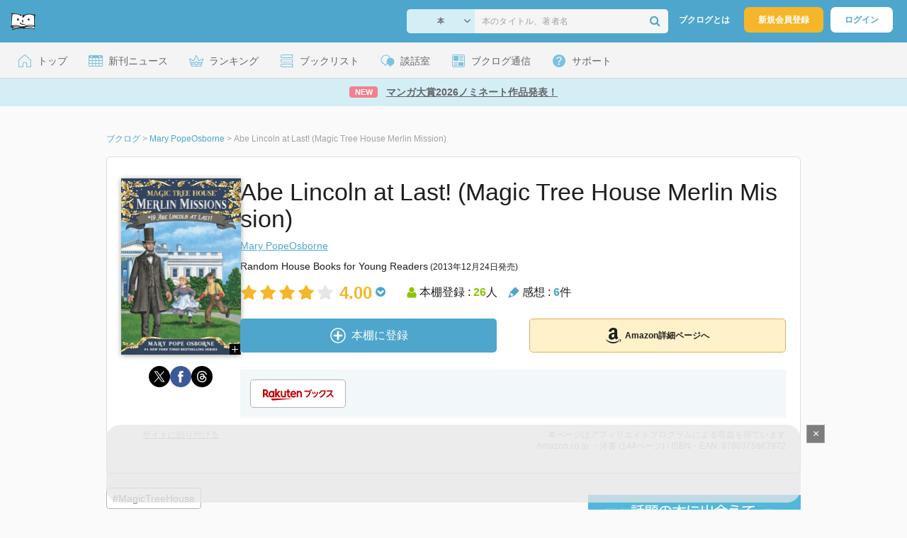

--- FILE ---
content_type: text/html; charset=utf-8
request_url: https://www.google.com/recaptcha/api2/aframe
body_size: 267
content:
<!DOCTYPE HTML><html><head><meta http-equiv="content-type" content="text/html; charset=UTF-8"></head><body><script nonce="eSQ5BNlo5wlRSnAAMb8SqQ">/** Anti-fraud and anti-abuse applications only. See google.com/recaptcha */ try{var clients={'sodar':'https://pagead2.googlesyndication.com/pagead/sodar?'};window.addEventListener("message",function(a){try{if(a.source===window.parent){var b=JSON.parse(a.data);var c=clients[b['id']];if(c){var d=document.createElement('img');d.src=c+b['params']+'&rc='+(localStorage.getItem("rc::a")?sessionStorage.getItem("rc::b"):"");window.document.body.appendChild(d);sessionStorage.setItem("rc::e",parseInt(sessionStorage.getItem("rc::e")||0)+1);localStorage.setItem("rc::h",'1769512045113');}}}catch(b){}});window.parent.postMessage("_grecaptcha_ready", "*");}catch(b){}</script></body></html>